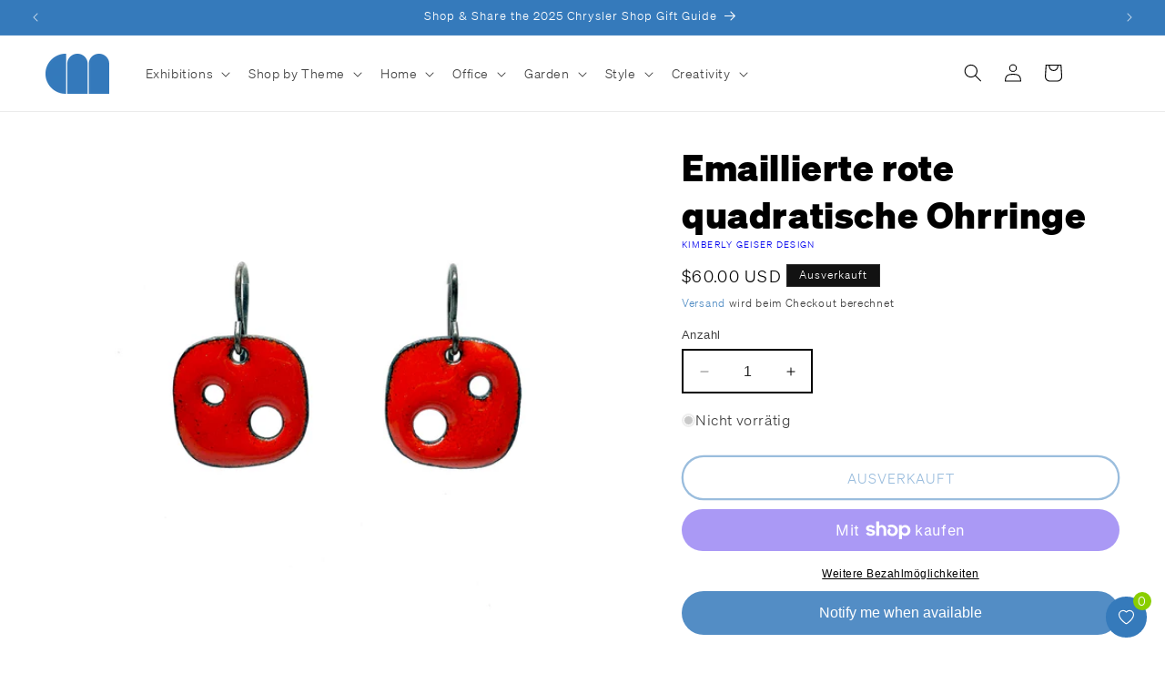

--- FILE ---
content_type: text/css
request_url: https://shop.chrysler.org/cdn/shop/t/15/assets/component-tooltip.css?v=68978112345725118191722711961
body_size: -673
content:
.tooltip{position:relative}.tooltip .tooltiptext{visibility:hidden;width:200px;bottom:105%;left:50%;margin-left:-100px;background-color:rgb(var(--color-link));color:#fff;text-align:center;border-radius:6px;padding:5px;position:absolute;z-index:10!important}.tooltip .tooltiptext:after{content:" ";position:absolute;top:100%;left:50%;margin-left:-5px;border-width:5px;border-style:solid;border-color:rgb(var(--color-link)) transparent transparent transparent}.tooltip:hover .tooltiptext{visibility:visible;z-index:1000!important}
/*# sourceMappingURL=/cdn/shop/t/15/assets/component-tooltip.css.map?v=68978112345725118191722711961 */


--- FILE ---
content_type: image/svg+xml
request_url: https://shop.chrysler.org/cdn/shop/files/Heart-Hands.svg?v=1721476136&width=75
body_size: 855
content:
<svg viewBox="0 0 357.76 331.9" xmlns="http://www.w3.org/2000/svg" data-sanitized-data-name="Layer 1" data-name="Layer 1" id="Layer_1">
  <defs>
    <style>
      .cls-1 {
        fill: #00aeef;
      }

      .cls-1, .cls-2 {
        stroke-width: 0px;
      }

      .cls-2 {
        fill: #ed1164;
      }
    </style>
  </defs>
  <path d="M169.45,243.06l-43.9-46.63c-10.19-10.81-10.19-28.4,0-39.22,3.26-3.45,7.35-5.21,12.16-5.21,7.79,0,17.02,4.67,24.09,12.18l4.62,4.9c1.57,1.68,4.5,1.68,6.08,0l4.6-4.89c7.07-7.52,16.31-12.18,24.1-12.18,2.4,0,4.63.44,6.66,1.31,2.02.87,3.86,2.17,5.49,3.9,10.18,10.81,10.18,28.4.01,39.22l-43.28,45.95c-.05.06-.1.1-.14.16l-.48.51Z" class="cls-2"></path>
  <path d="M337.55,145.84c1.05,2.57,1.06,5.36.09,7.78l-36.49,90.6c-.04.1-.09.21-.14.31-.53,1.06-1.1,2.1-1.68,3.14-14.33,25.25-41.08,39.87-68.8,39.87-9.82,0-19.77-1.84-29.33-5.69-12.57-5.07-23.5-13.16-31.89-23.57-8.42,10.43-19.36,18.53-31.92,23.57-9.56,3.85-19.51,5.69-29.33,5.69-27.71,0-54.45-14.61-68.77-39.84-.62-1.11-1.2-2.16-1.72-3.22-.04-.09-.08-.17-.11-.26L.97,153.61c-.98-2.41-.96-5.2.04-7.65,1.11-2.56,3.07-4.47,5.57-5.46,7.15-2.88,15.02-2.8,22.14.23.07.03.13.06.19.09L7.08,86.6c-1.87-4.65-1.82-9.74.16-14.34,1.93-4.57,5.55-8.14,10.2-10.02,3.51-1.41,7.26-1.73,10.86-.97-1.58-4.44-1.43-9.24.44-13.6,1.93-4.57,5.56-8.14,10.2-10.02,4.66-1.88,9.76-1.83,14.37.13,3.9,1.67,7.06,4.55,9.06,8.22,2.06-3.1,5.01-5.5,8.54-6.93,4.63-1.88,9.73-1.83,14.33.13,4.61,1.96,8.17,5.6,10.04,10.23l7.51,18.61c2.04-3,4.96-5.36,8.45-6.77,4.64-1.87,9.73-1.83,14.33.13s8.17,5.59,10.04,10.23l21.39,53.12,12.3,27.68,12.37-27.82,21.33-52.98c1.87-4.64,5.43-8.27,10.03-10.23s9.69-2,14.33-.13c3.48,1.41,6.39,3.77,8.45,6.79l7.52-18.63c1.86-4.63,5.42-8.26,10.02-10.23,4.6-1.96,9.7-2.01,14.34-.14,3.54,1.44,6.48,3.84,8.55,6.94,2-3.68,5.16-6.55,9.07-8.22,4.6-1.96,9.69-2.01,14.33-.14,4.66,1.88,8.29,5.45,10.24,10.05,1.85,4.32,2,9.12.42,13.58,3.6-.76,7.35-.44,10.84.97,4.66,1.88,8.3,5.45,10.24,10.05,1.95,4.55,2.01,9.63.15,14.3l-21.84,54.23c.07-.03.13-.06.19-.09,7.12-3.03,14.99-3.11,22.17-.22,2.43.96,4.39,2.86,5.5,5.33ZM329.89,150.49c.17-.41.16-.92-.02-1.36-.1-.22-.39-.65-.92-.86-5.13-2.07-10.73-2.01-15.79.15s-8.98,6.16-11.04,11.27l-18.45,45.74c-.86,2.13-3.3,3.17-5.43,2.31-2.14-.86-3.18-3.3-2.32-5.44v-.02s47.85-118.8,47.85-118.8c1.03-2.58,1.01-5.4-.08-7.92-1.08-2.56-3.09-4.53-5.67-5.58-2.57-1.03-5.39-1.01-7.93.08-2.55,1.08-4.52,3.1-5.55,5.67l-29.41,72.91c-.86,2.14-3.29,3.17-5.43,2.31s-3.17-3.3-2.31-5.44l34.88-86.62c1.03-2.58,1-5.4-.08-7.92-1.08-2.57-3.09-4.54-5.68-5.58-2.57-1.04-5.38-1.01-7.93.08-2.54,1.08-4.51,3.09-5.54,5.66l-35.09,87.05c-.86,2.14-3.3,3.17-5.43,2.31-2.14-.86-3.18-3.29-2.32-5.43l.02-.04,30.09-74.71c1.03-2.57,1-5.38-.09-7.93-1.08-2.56-3.09-4.53-5.66-5.57-2.56-1.04-5.39-1.01-7.93.08-2.55,1.09-4.52,3.09-5.55,5.66l-13.35,33.08-19.64,48.66c-.86,2.13-3.3,3.17-5.43,2.31-2.14-.87-3.18-3.3-2.31-5.44l19.63-48.65c1.04-2.58,1.01-5.39-.08-7.9-1.08-2.58-3.09-4.55-5.67-5.6-2.56-1.03-5.38-1.01-7.93.08-2.54,1.08-4.52,3.1-5.56,5.67l-21.38,53.11-10.58,23.8c3.56-2.56,7.32-4.56,11.11-5.93,3.8-1.36,7.62-2.09,11.3-2.09,7.1,0,13.4,2.71,18.23,7.84,13.16,13.97,13.16,36.7.01,50.67l-42.98,45.64c-.64,1.13-1.32,2.25-2.04,3.36,7.69,10.2,17.95,18.12,29.91,22.95,32.67,13.15,70.39.02,87.73-30.54.49-.86.96-1.74,1.41-2.63l36.43-90.45ZM213.35,196.44c10.17-10.82,10.17-28.41-.01-39.22-1.63-1.73-3.47-3.03-5.49-3.9-2.03-.87-4.26-1.31-6.66-1.31-7.79,0-17.03,4.66-24.1,12.18l-4.6,4.89c-1.58,1.68-4.51,1.68-6.08,0l-4.62-4.9c-7.07-7.51-16.3-12.18-24.09-12.18-4.81,0-8.9,1.76-12.16,5.21-10.18,10.82-10.18,28.41,0,39.22l43.9,46.63.48-.51c.04-.06.09-.1.14-.16l43.28-45.95ZM164.21,251.16c-.87-1.35-1.7-2.71-2.46-4.09l-42.29-44.91c-13.15-13.97-13.15-36.7,0-50.67,2.41-2.56,5.2-4.52,8.27-5.84s6.42-2,9.97-2c7.2,0,14.96,2.79,21.98,7.7l-10.38-23.35-21.44-53.25c-1.04-2.56-3.01-4.58-5.56-5.66-2.54-1.09-5.36-1.11-7.93-.08-2.59,1.05-4.59,3.01-5.65,5.54-1.11,2.57-1.14,5.38-.09,7.96l19.63,48.65c.86,2.14-.17,4.57-2.31,5.44-2.15.86-4.58-.18-5.44-2.31l-19.63-48.66-13.35-33.08c-1.03-2.57-3.01-4.57-5.56-5.66s-5.37-1.11-7.93-.08c-2.57,1.04-4.58,3.01-5.66,5.56-1.09,2.56-1.12,5.37-.09,7.93l30.11,74.76c.86,2.14-.17,4.57-2.31,5.43s-4.57-.17-5.44-2.31l-.04-.11L55.57,51.13c-1.03-2.57-3-4.58-5.54-5.66-2.55-1.09-5.38-1.12-7.96-.08-2.57,1.04-4.57,3.02-5.65,5.55-1.1,2.56-1.12,5.38-.09,7.94l34.89,86.63c.86,2.14-.18,4.58-2.31,5.44-2.14.86-4.58-.17-5.44-2.31l-29.4-72.9c-1.04-2.58-3.01-4.59-5.55-5.68-2.55-1.09-5.37-1.11-7.95-.08-2.57,1.05-4.58,3.02-5.65,5.56-1.1,2.56-1.13,5.37-.09,7.94l47.85,118.82c.86,2.14-.17,4.58-2.31,5.44s-4.58-.17-5.44-2.31l-18.44-45.73c-2.06-5.12-5.98-9.12-11.04-11.28-5.07-2.16-10.67-2.22-15.77-.16-.57.22-.84.64-.97.94-.15.37-.16.88,0,1.29l36.44,90.47c.43.88.91,1.74,1.4,2.6,17.35,30.57,55.06,43.7,87.72,30.54,11.96-4.8,22.23-12.72,29.94-22.94Z" class="cls-1"></path>
</svg>

--- FILE ---
content_type: image/svg+xml
request_url: https://shop.chrysler.org/cdn/shop/files/Small-Business-Symbol.svg?v=1720635263&width=75
body_size: 426
content:
<svg viewBox="0 0 249.86 253.4" xmlns="http://www.w3.org/2000/svg" data-sanitized-data-name="Layer 1" data-name="Layer 1" id="Layer_1">
  <defs>
    <style>
      .cls-1 {
        fill: #000;
      }

      .cls-1, .cls-2, .cls-3, .cls-4 {
        stroke-width: 0px;
      }

      .cls-2 {
        fill: #00ae42;
      }

      .cls-3 {
        fill: #f7bc00;
      }

      .cls-4 {
        fill: #fdd900;
      }
    </style>
  </defs>
  <path d="M199.6,156.02v52.95c0,4.81-3.91,8.71-8.7,8.71h-3.11c-2.89-13.21-14.67-23.14-28.74-23.14s-25.84,9.93-28.74,23.14h-32.33c-2.89-13.21-14.68-23.14-28.74-23.14s-25.86,9.93-28.74,23.14h-3.11c-4.81,0-8.71-3.91-8.71-8.71v-52.95h170.9Z" class="cls-2"></path>
  <path d="M208.63,45.58v23.84c0,4.67-3.8,8.46-8.46,8.46s-8.46-3.79-8.46-8.46v-23.84h16.93,0Z" class="cls-3"></path>
  <path d="M159.48,45.58v23.84c0,4.67-3.79,8.46-8.45,8.46s-8.46-3.79-8.46-8.46v-23.84h16.92Z" class="cls-3"></path>
  <path d="M110.33,45.58v23.84c0,4.67-3.79,8.46-8.46,8.46s-8.37-3.73-8.44-8.33v-23.98h16.91Z" class="cls-3"></path>
  <path d="M61.47,45.58v24.13c0,4.66-3.79,8.45-8.46,8.45s-8.45-3.79-8.45-8.45v-24.13h16.92Z" class="cls-3"></path>
  <path d="M246.17,119.49c2.04,0,3.69,1.65,3.69,3.69s-1.65,3.69-3.69,3.69h-15.52l-11.95,26.95c-.6,1.34-1.91,2.19-3.38,2.19h-8.33v52.95c0,8.87-7.22,16.08-16.08,16.08h-2.47c-.59,15.72-13.52,28.34-29.38,28.34s-28.79-12.62-29.38-28.34h-31.06c-.57,15.72-13.51,28.34-29.37,28.34s-28.8-12.62-29.38-28.34h-2.47c-8.87,0-16.08-7.22-16.08-16.08v-52.95h-8.33c-2.04,0-3.69-1.65-3.69-3.69s1.65-3.69,3.69-3.69h10.59v-63.86c-6.37-2.05-11-8.03-11-15.07v-24.13H3.69c-2.04,0-3.69-1.64-3.69-3.68v-21.63C0,9.08,9.08,0,20.25,0h187.81c11.18,0,20.26,9.08,20.26,20.26v21.63c0,2.04-1.65,3.68-3.69,3.68h-8.62v23.84c0,7.15-4.76,13.2-11.28,15.17v64.05h8.19l11.97-26.95c.59-1.33,1.91-2.19,3.37-2.19h17.92ZM220.93,38.2v-17.94c0-7.1-5.77-12.88-12.88-12.88H20.25c-7.09,0-12.87,5.77-12.87,12.88v17.94h213.55ZM208.63,69.42v-23.84h-16.93v23.84c0,4.67,3.8,8.46,8.46,8.46s8.46-3.79,8.46-8.46h0ZM199.6,208.97v-52.95H28.7v52.95c0,4.81,3.91,8.71,8.71,8.71h3.11c2.88-13.21,14.67-23.14,28.74-23.14s25.84,9.93,28.74,23.14h32.33c2.89-13.21,14.67-23.14,28.74-23.14s25.84,9.93,28.74,23.14h3.11c4.8,0,8.7-3.91,8.7-8.71h0ZM197.34,148.64v-63.64c-3.79-.69-7.13-2.72-9.46-5.59-2.92,3.57-7.34,5.86-12.29,5.86s-9.38-2.3-12.29-5.86c-2.9,3.57-7.33,5.86-12.28,5.86s-9.39-2.3-12.29-5.86c-2.9,3.57-7.33,5.86-12.29,5.86s-9.38-2.3-12.28-5.86c-2.9,3.57-7.34,5.86-12.29,5.86s-9.11-2.16-12.01-5.56c-2.92,3.57-7.33,5.84-12.27,5.84s-9.39-2.28-12.29-5.86c-2.9,3.58-7.34,5.86-12.29,5.86s-9.38-2.28-12.28-5.86c-2.4,2.95-5.84,5.01-9.76,5.64v63.32h14.76v-19.72c0-2.04,1.65-3.69,3.69-3.69h17.58c2.04,0,3.68,1.65,3.68,3.69v19.72h7.88v-19.72c0-2.04,1.65-3.69,3.69-3.69h17.57c2.04,0,3.69,1.65,3.69,3.69v19.72h56.56v-19.72c0-2.04,1.65-3.69,3.69-3.69h17.57c2.04,0,3.69,1.65,3.69,3.69v19.72h12.31ZM184.06,69.42v-23.84h-16.93v23.84c0,4.67,3.79,8.46,8.46,8.46s8.46-3.79,8.46-8.46h0ZM177.65,148.64v-16.03h-10.2v16.03h10.2ZM181.11,223.96c0-12.16-9.89-22.05-22.05-22.05s-22.05,9.89-22.05,22.05,9.89,22.05,22.05,22.05,22.05-9.88,22.05-22.05ZM159.48,69.42v-23.84h-16.92v23.84c0,4.67,3.79,8.46,8.46,8.46s8.45-3.79,8.45-8.46h0ZM134.9,69.42v-23.84h-16.92v23.84c0,4.67,3.79,8.46,8.45,8.46s8.46-3.79,8.46-8.46h0ZM110.33,69.42v-23.84h-16.91v23.98c.07,4.6,3.83,8.33,8.44,8.33s8.46-3.79,8.46-8.46h0ZM96.14,148.64v-16.03h-10.2v16.03h10.2ZM86.04,69.71v-24.13h-16.91v24.13c0,4.66,3.79,8.45,8.45,8.45s8.46-3.79,8.46-8.45h-.01ZM91.31,223.96c0-12.16-9.89-22.05-22.05-22.05s-22.05,9.89-22.05,22.05,9.88,22.05,22.05,22.05,22.05-9.88,22.05-22.05ZM63.3,148.64v-16.03h-10.2v16.03h10.2ZM61.47,69.71v-24.13h-16.92v24.13c0,4.66,3.79,8.45,8.45,8.45s8.46-3.79,8.46-8.45ZM36.9,69.71v-24.13h-16.93v24.13c0,4.03,2.84,7.4,6.62,8.24.23-.05.46-.07.7-.07.47,0,.93.1,1.35.27,4.57-.11,8.26-3.85,8.26-8.44h0Z" class="cls-1"></path>
  <path d="M220.93,20.26v17.94H7.38v-17.94c0-7.1,5.77-12.88,12.87-12.88h187.81c7.1,0,12.88,5.77,12.88,12.88h0Z" class="cls-2"></path>
  <path d="M184.06,45.58v23.84c0,4.67-3.8,8.46-8.46,8.46s-8.46-3.79-8.46-8.46v-23.84h16.93,0Z" class="cls-4"></path>
  <circle r="22.05" cy="223.96" cx="159.06" class="cls-1"></circle>
  <path d="M134.9,45.58v23.84c0,4.67-3.79,8.46-8.46,8.46s-8.45-3.79-8.45-8.46v-23.84h16.92Z" class="cls-4"></path>
  <path d="M86.04,69.68v.03c0,4.66-3.79,8.45-8.46,8.45s-8.45-3.79-8.45-8.45v-24.13h16.91v24.1h.01Z" class="cls-4"></path>
  <circle r="22.05" cy="223.96" cx="69.26" class="cls-1"></circle>
  <path d="M36.9,45.58v24.13c0,4.59-3.69,8.33-8.26,8.44-.42-.17-.88-.27-1.35-.27-.24,0-.47.02-.7.07-3.78-.84-6.62-4.21-6.62-8.24v-24.13h16.93Z" class="cls-4"></path>
</svg>

--- FILE ---
content_type: image/svg+xml
request_url: https://shop.chrysler.org/cdn/shop/files/Heart-Hands.svg?v=1721476136&width=100
body_size: 969
content:
<svg viewBox="0 0 357.76 331.9" xmlns="http://www.w3.org/2000/svg" data-sanitized-data-name="Layer 1" data-name="Layer 1" id="Layer_1">
  <defs>
    <style>
      .cls-1 {
        fill: #00aeef;
      }

      .cls-1, .cls-2 {
        stroke-width: 0px;
      }

      .cls-2 {
        fill: #ed1164;
      }
    </style>
  </defs>
  <path d="M169.45,243.06l-43.9-46.63c-10.19-10.81-10.19-28.4,0-39.22,3.26-3.45,7.35-5.21,12.16-5.21,7.79,0,17.02,4.67,24.09,12.18l4.62,4.9c1.57,1.68,4.5,1.68,6.08,0l4.6-4.89c7.07-7.52,16.31-12.18,24.1-12.18,2.4,0,4.63.44,6.66,1.31,2.02.87,3.86,2.17,5.49,3.9,10.18,10.81,10.18,28.4.01,39.22l-43.28,45.95c-.05.06-.1.1-.14.16l-.48.51Z" class="cls-2"></path>
  <path d="M337.55,145.84c1.05,2.57,1.06,5.36.09,7.78l-36.49,90.6c-.04.1-.09.21-.14.31-.53,1.06-1.1,2.1-1.68,3.14-14.33,25.25-41.08,39.87-68.8,39.87-9.82,0-19.77-1.84-29.33-5.69-12.57-5.07-23.5-13.16-31.89-23.57-8.42,10.43-19.36,18.53-31.92,23.57-9.56,3.85-19.51,5.69-29.33,5.69-27.71,0-54.45-14.61-68.77-39.84-.62-1.11-1.2-2.16-1.72-3.22-.04-.09-.08-.17-.11-.26L.97,153.61c-.98-2.41-.96-5.2.04-7.65,1.11-2.56,3.07-4.47,5.57-5.46,7.15-2.88,15.02-2.8,22.14.23.07.03.13.06.19.09L7.08,86.6c-1.87-4.65-1.82-9.74.16-14.34,1.93-4.57,5.55-8.14,10.2-10.02,3.51-1.41,7.26-1.73,10.86-.97-1.58-4.44-1.43-9.24.44-13.6,1.93-4.57,5.56-8.14,10.2-10.02,4.66-1.88,9.76-1.83,14.37.13,3.9,1.67,7.06,4.55,9.06,8.22,2.06-3.1,5.01-5.5,8.54-6.93,4.63-1.88,9.73-1.83,14.33.13,4.61,1.96,8.17,5.6,10.04,10.23l7.51,18.61c2.04-3,4.96-5.36,8.45-6.77,4.64-1.87,9.73-1.83,14.33.13s8.17,5.59,10.04,10.23l21.39,53.12,12.3,27.68,12.37-27.82,21.33-52.98c1.87-4.64,5.43-8.27,10.03-10.23s9.69-2,14.33-.13c3.48,1.41,6.39,3.77,8.45,6.79l7.52-18.63c1.86-4.63,5.42-8.26,10.02-10.23,4.6-1.96,9.7-2.01,14.34-.14,3.54,1.44,6.48,3.84,8.55,6.94,2-3.68,5.16-6.55,9.07-8.22,4.6-1.96,9.69-2.01,14.33-.14,4.66,1.88,8.29,5.45,10.24,10.05,1.85,4.32,2,9.12.42,13.58,3.6-.76,7.35-.44,10.84.97,4.66,1.88,8.3,5.45,10.24,10.05,1.95,4.55,2.01,9.63.15,14.3l-21.84,54.23c.07-.03.13-.06.19-.09,7.12-3.03,14.99-3.11,22.17-.22,2.43.96,4.39,2.86,5.5,5.33ZM329.89,150.49c.17-.41.16-.92-.02-1.36-.1-.22-.39-.65-.92-.86-5.13-2.07-10.73-2.01-15.79.15s-8.98,6.16-11.04,11.27l-18.45,45.74c-.86,2.13-3.3,3.17-5.43,2.31-2.14-.86-3.18-3.3-2.32-5.44v-.02s47.85-118.8,47.85-118.8c1.03-2.58,1.01-5.4-.08-7.92-1.08-2.56-3.09-4.53-5.67-5.58-2.57-1.03-5.39-1.01-7.93.08-2.55,1.08-4.52,3.1-5.55,5.67l-29.41,72.91c-.86,2.14-3.29,3.17-5.43,2.31s-3.17-3.3-2.31-5.44l34.88-86.62c1.03-2.58,1-5.4-.08-7.92-1.08-2.57-3.09-4.54-5.68-5.58-2.57-1.04-5.38-1.01-7.93.08-2.54,1.08-4.51,3.09-5.54,5.66l-35.09,87.05c-.86,2.14-3.3,3.17-5.43,2.31-2.14-.86-3.18-3.29-2.32-5.43l.02-.04,30.09-74.71c1.03-2.57,1-5.38-.09-7.93-1.08-2.56-3.09-4.53-5.66-5.57-2.56-1.04-5.39-1.01-7.93.08-2.55,1.09-4.52,3.09-5.55,5.66l-13.35,33.08-19.64,48.66c-.86,2.13-3.3,3.17-5.43,2.31-2.14-.87-3.18-3.3-2.31-5.44l19.63-48.65c1.04-2.58,1.01-5.39-.08-7.9-1.08-2.58-3.09-4.55-5.67-5.6-2.56-1.03-5.38-1.01-7.93.08-2.54,1.08-4.52,3.1-5.56,5.67l-21.38,53.11-10.58,23.8c3.56-2.56,7.32-4.56,11.11-5.93,3.8-1.36,7.62-2.09,11.3-2.09,7.1,0,13.4,2.71,18.23,7.84,13.16,13.97,13.16,36.7.01,50.67l-42.98,45.64c-.64,1.13-1.32,2.25-2.04,3.36,7.69,10.2,17.95,18.12,29.91,22.95,32.67,13.15,70.39.02,87.73-30.54.49-.86.96-1.74,1.41-2.63l36.43-90.45ZM213.35,196.44c10.17-10.82,10.17-28.41-.01-39.22-1.63-1.73-3.47-3.03-5.49-3.9-2.03-.87-4.26-1.31-6.66-1.31-7.79,0-17.03,4.66-24.1,12.18l-4.6,4.89c-1.58,1.68-4.51,1.68-6.08,0l-4.62-4.9c-7.07-7.51-16.3-12.18-24.09-12.18-4.81,0-8.9,1.76-12.16,5.21-10.18,10.82-10.18,28.41,0,39.22l43.9,46.63.48-.51c.04-.06.09-.1.14-.16l43.28-45.95ZM164.21,251.16c-.87-1.35-1.7-2.71-2.46-4.09l-42.29-44.91c-13.15-13.97-13.15-36.7,0-50.67,2.41-2.56,5.2-4.52,8.27-5.84s6.42-2,9.97-2c7.2,0,14.96,2.79,21.98,7.7l-10.38-23.35-21.44-53.25c-1.04-2.56-3.01-4.58-5.56-5.66-2.54-1.09-5.36-1.11-7.93-.08-2.59,1.05-4.59,3.01-5.65,5.54-1.11,2.57-1.14,5.38-.09,7.96l19.63,48.65c.86,2.14-.17,4.57-2.31,5.44-2.15.86-4.58-.18-5.44-2.31l-19.63-48.66-13.35-33.08c-1.03-2.57-3.01-4.57-5.56-5.66s-5.37-1.11-7.93-.08c-2.57,1.04-4.58,3.01-5.66,5.56-1.09,2.56-1.12,5.37-.09,7.93l30.11,74.76c.86,2.14-.17,4.57-2.31,5.43s-4.57-.17-5.44-2.31l-.04-.11L55.57,51.13c-1.03-2.57-3-4.58-5.54-5.66-2.55-1.09-5.38-1.12-7.96-.08-2.57,1.04-4.57,3.02-5.65,5.55-1.1,2.56-1.12,5.38-.09,7.94l34.89,86.63c.86,2.14-.18,4.58-2.31,5.44-2.14.86-4.58-.17-5.44-2.31l-29.4-72.9c-1.04-2.58-3.01-4.59-5.55-5.68-2.55-1.09-5.37-1.11-7.95-.08-2.57,1.05-4.58,3.02-5.65,5.56-1.1,2.56-1.13,5.37-.09,7.94l47.85,118.82c.86,2.14-.17,4.58-2.31,5.44s-4.58-.17-5.44-2.31l-18.44-45.73c-2.06-5.12-5.98-9.12-11.04-11.28-5.07-2.16-10.67-2.22-15.77-.16-.57.22-.84.64-.97.94-.15.37-.16.88,0,1.29l36.44,90.47c.43.88.91,1.74,1.4,2.6,17.35,30.57,55.06,43.7,87.72,30.54,11.96-4.8,22.23-12.72,29.94-22.94Z" class="cls-1"></path>
</svg>

--- FILE ---
content_type: image/svg+xml
request_url: https://shop.chrysler.org/cdn/shop/files/Small-Business-Symbol.svg?v=1720635263&width=100
body_size: 339
content:
<svg viewBox="0 0 249.86 253.4" xmlns="http://www.w3.org/2000/svg" data-sanitized-data-name="Layer 1" data-name="Layer 1" id="Layer_1">
  <defs>
    <style>
      .cls-1 {
        fill: #000;
      }

      .cls-1, .cls-2, .cls-3, .cls-4 {
        stroke-width: 0px;
      }

      .cls-2 {
        fill: #00ae42;
      }

      .cls-3 {
        fill: #f7bc00;
      }

      .cls-4 {
        fill: #fdd900;
      }
    </style>
  </defs>
  <path d="M199.6,156.02v52.95c0,4.81-3.91,8.71-8.7,8.71h-3.11c-2.89-13.21-14.67-23.14-28.74-23.14s-25.84,9.93-28.74,23.14h-32.33c-2.89-13.21-14.68-23.14-28.74-23.14s-25.86,9.93-28.74,23.14h-3.11c-4.81,0-8.71-3.91-8.71-8.71v-52.95h170.9Z" class="cls-2"></path>
  <path d="M208.63,45.58v23.84c0,4.67-3.8,8.46-8.46,8.46s-8.46-3.79-8.46-8.46v-23.84h16.93,0Z" class="cls-3"></path>
  <path d="M159.48,45.58v23.84c0,4.67-3.79,8.46-8.45,8.46s-8.46-3.79-8.46-8.46v-23.84h16.92Z" class="cls-3"></path>
  <path d="M110.33,45.58v23.84c0,4.67-3.79,8.46-8.46,8.46s-8.37-3.73-8.44-8.33v-23.98h16.91Z" class="cls-3"></path>
  <path d="M61.47,45.58v24.13c0,4.66-3.79,8.45-8.46,8.45s-8.45-3.79-8.45-8.45v-24.13h16.92Z" class="cls-3"></path>
  <path d="M246.17,119.49c2.04,0,3.69,1.65,3.69,3.69s-1.65,3.69-3.69,3.69h-15.52l-11.95,26.95c-.6,1.34-1.91,2.19-3.38,2.19h-8.33v52.95c0,8.87-7.22,16.08-16.08,16.08h-2.47c-.59,15.72-13.52,28.34-29.38,28.34s-28.79-12.62-29.38-28.34h-31.06c-.57,15.72-13.51,28.34-29.37,28.34s-28.8-12.62-29.38-28.34h-2.47c-8.87,0-16.08-7.22-16.08-16.08v-52.95h-8.33c-2.04,0-3.69-1.65-3.69-3.69s1.65-3.69,3.69-3.69h10.59v-63.86c-6.37-2.05-11-8.03-11-15.07v-24.13H3.69c-2.04,0-3.69-1.64-3.69-3.68v-21.63C0,9.08,9.08,0,20.25,0h187.81c11.18,0,20.26,9.08,20.26,20.26v21.63c0,2.04-1.65,3.68-3.69,3.68h-8.62v23.84c0,7.15-4.76,13.2-11.28,15.17v64.05h8.19l11.97-26.95c.59-1.33,1.91-2.19,3.37-2.19h17.92ZM220.93,38.2v-17.94c0-7.1-5.77-12.88-12.88-12.88H20.25c-7.09,0-12.87,5.77-12.87,12.88v17.94h213.55ZM208.63,69.42v-23.84h-16.93v23.84c0,4.67,3.8,8.46,8.46,8.46s8.46-3.79,8.46-8.46h0ZM199.6,208.97v-52.95H28.7v52.95c0,4.81,3.91,8.71,8.71,8.71h3.11c2.88-13.21,14.67-23.14,28.74-23.14s25.84,9.93,28.74,23.14h32.33c2.89-13.21,14.67-23.14,28.74-23.14s25.84,9.93,28.74,23.14h3.11c4.8,0,8.7-3.91,8.7-8.71h0ZM197.34,148.64v-63.64c-3.79-.69-7.13-2.72-9.46-5.59-2.92,3.57-7.34,5.86-12.29,5.86s-9.38-2.3-12.29-5.86c-2.9,3.57-7.33,5.86-12.28,5.86s-9.39-2.3-12.29-5.86c-2.9,3.57-7.33,5.86-12.29,5.86s-9.38-2.3-12.28-5.86c-2.9,3.57-7.34,5.86-12.29,5.86s-9.11-2.16-12.01-5.56c-2.92,3.57-7.33,5.84-12.27,5.84s-9.39-2.28-12.29-5.86c-2.9,3.58-7.34,5.86-12.29,5.86s-9.38-2.28-12.28-5.86c-2.4,2.95-5.84,5.01-9.76,5.64v63.32h14.76v-19.72c0-2.04,1.65-3.69,3.69-3.69h17.58c2.04,0,3.68,1.65,3.68,3.69v19.72h7.88v-19.72c0-2.04,1.65-3.69,3.69-3.69h17.57c2.04,0,3.69,1.65,3.69,3.69v19.72h56.56v-19.72c0-2.04,1.65-3.69,3.69-3.69h17.57c2.04,0,3.69,1.65,3.69,3.69v19.72h12.31ZM184.06,69.42v-23.84h-16.93v23.84c0,4.67,3.79,8.46,8.46,8.46s8.46-3.79,8.46-8.46h0ZM177.65,148.64v-16.03h-10.2v16.03h10.2ZM181.11,223.96c0-12.16-9.89-22.05-22.05-22.05s-22.05,9.89-22.05,22.05,9.89,22.05,22.05,22.05,22.05-9.88,22.05-22.05ZM159.48,69.42v-23.84h-16.92v23.84c0,4.67,3.79,8.46,8.46,8.46s8.45-3.79,8.45-8.46h0ZM134.9,69.42v-23.84h-16.92v23.84c0,4.67,3.79,8.46,8.45,8.46s8.46-3.79,8.46-8.46h0ZM110.33,69.42v-23.84h-16.91v23.98c.07,4.6,3.83,8.33,8.44,8.33s8.46-3.79,8.46-8.46h0ZM96.14,148.64v-16.03h-10.2v16.03h10.2ZM86.04,69.71v-24.13h-16.91v24.13c0,4.66,3.79,8.45,8.45,8.45s8.46-3.79,8.46-8.45h-.01ZM91.31,223.96c0-12.16-9.89-22.05-22.05-22.05s-22.05,9.89-22.05,22.05,9.88,22.05,22.05,22.05,22.05-9.88,22.05-22.05ZM63.3,148.64v-16.03h-10.2v16.03h10.2ZM61.47,69.71v-24.13h-16.92v24.13c0,4.66,3.79,8.45,8.45,8.45s8.46-3.79,8.46-8.45ZM36.9,69.71v-24.13h-16.93v24.13c0,4.03,2.84,7.4,6.62,8.24.23-.05.46-.07.7-.07.47,0,.93.1,1.35.27,4.57-.11,8.26-3.85,8.26-8.44h0Z" class="cls-1"></path>
  <path d="M220.93,20.26v17.94H7.38v-17.94c0-7.1,5.77-12.88,12.87-12.88h187.81c7.1,0,12.88,5.77,12.88,12.88h0Z" class="cls-2"></path>
  <path d="M184.06,45.58v23.84c0,4.67-3.8,8.46-8.46,8.46s-8.46-3.79-8.46-8.46v-23.84h16.93,0Z" class="cls-4"></path>
  <circle r="22.05" cy="223.96" cx="159.06" class="cls-1"></circle>
  <path d="M134.9,45.58v23.84c0,4.67-3.79,8.46-8.46,8.46s-8.45-3.79-8.45-8.46v-23.84h16.92Z" class="cls-4"></path>
  <path d="M86.04,69.68v.03c0,4.66-3.79,8.45-8.46,8.45s-8.45-3.79-8.45-8.45v-24.13h16.91v24.1h.01Z" class="cls-4"></path>
  <circle r="22.05" cy="223.96" cx="69.26" class="cls-1"></circle>
  <path d="M36.9,45.58v24.13c0,4.59-3.69,8.33-8.26,8.44-.42-.17-.88-.27-1.35-.27-.24,0-.47.02-.7.07-3.78-.84-6.62-4.21-6.62-8.24v-24.13h16.93Z" class="cls-4"></path>
</svg>

--- FILE ---
content_type: image/svg+xml
request_url: https://shop.chrysler.org/cdn/shop/files/Female-Symbol-Heart.svg?v=1720636521&width=100
body_size: -607
content:
<svg viewBox="0 0 281.17 253.04" xmlns="http://www.w3.org/2000/svg" data-sanitized-data-name="Layer 1" data-name="Layer 1" id="Layer_1">
  <defs>
    <style>
      .cls-1 {
        fill: none;
      }

      .cls-1, .cls-2, .cls-3 {
        stroke: #000;
        stroke-linecap: round;
        stroke-linejoin: round;
        stroke-width: 10px;
      }

      .cls-2 {
        fill: #ff7bac;
      }

      .cls-3, .cls-4 {
        fill: #fff;
      }

      .cls-4 {
        stroke-width: 0px;
      }
    </style>
  </defs>
  <g>
    <path d="M139.82,248.04l-106.69-106.69C-46.52,61.7,60.17-44.99,139.82,34.66c82.36-82.36,189.04,24.33,106.69,106.69l-106.69,106.69Z" class="cls-3"></path>
    <path d="M139.82,248.04l-106.69-106.69C-46.52,61.7,60.17-44.99,139.82,34.66c82.36-82.36,189.04,24.33,106.69,106.69l-106.69,106.69Z" class="cls-2"></path>
    <path d="M139.82,248.04l-106.69-106.69C-46.52,61.7,60.17-44.99,139.82,34.66c82.36-82.36,189.04,24.33,106.69,106.69l-106.69,106.69Z" class="cls-1"></path>
  </g>
  <path d="M140.58,41.48c-25.86,0-46.83,20.97-46.83,46.83s18.93,44.7,42.99,46.66v-2.88c0-2.12,1.72-3.85,3.85-3.85s3.85,1.72,3.85,3.85v2.88c24.06-1.96,42.99-22.1,42.99-46.66,0-25.86-20.97-46.83-46.83-46.83h-.01ZM140.58,127.45c-21.58,0-39.14-17.56-39.14-39.14s17.56-39.14,39.14-39.14,39.14,17.56,39.14,39.14-17.56,39.14-39.14,39.14h0ZM136.73,224.23c0,2.12,1.72,3.85,3.85,3.85s3.85-1.72,3.85-3.85v-44.66h-7.69v44.66h0ZM144.43,132.09c0-2.12-1.72-3.85-3.85-3.85s-3.85,1.72-3.85,3.85v39.78h7.69v-39.78h0ZM111.44,171.88c-2.12,0-3.85,1.72-3.85,3.85s1.72,3.85,3.85,3.85h58.27c2.12,0,3.85-1.72,3.85-3.85s-1.72-3.85-3.85-3.85h-58.27Z" class="cls-4"></path>
</svg>

--- FILE ---
content_type: image/svg+xml
request_url: https://shop.chrysler.org/cdn/shop/files/USA_Flag_Heart.svg?v=1720634067&width=75
body_size: 1532
content:
<svg viewBox="0 0 281.17 253.04" xmlns="http://www.w3.org/2000/svg" data-sanitized-data-name="Layer 1" data-name="Layer 1" id="Layer_1">
  <defs>
    <style>
      .cls-1, .cls-2 {
        fill: none;
      }

      .cls-1, .cls-3, .cls-4, .cls-5 {
        stroke-width: 0px;
      }

      .cls-2 {
        stroke: #000;
        stroke-linecap: round;
        stroke-linejoin: round;
        stroke-width: 10px;
      }

      .cls-3 {
        fill: #3c3b6e;
      }

      .cls-4 {
        fill: #b22234;
      }

      .cls-5 {
        fill: #fff;
      }
    </style>
  </defs>
  <path d="M57.12,9.81h43.02c-15-4.56-29.77-4.14-43.02,0Z" class="cls-1"></path>
  <path d="M177.36,9.81h52.34c-15.62-6.02-33.8-6.77-52.34,0Z" class="cls-1"></path>
  <path d="M141.34,64.79h133.72c-1.14-6.44-3.13-12.59-5.86-18.33h-127.87v18.33h0Z" class="cls-4"></path>
  <path d="M263.65,119.76h-122.31v18.33H29.98h219.67c5.62-6.02,10.26-12.16,14-18.33Z" class="cls-4"></path>
  <path d="M229.7,9.81h-52.34c-10.18,3.72-20.47,9.71-30.5,18.33h109.88c-7.45-8-16.68-14.33-27.04-18.33Z" class="cls-4"></path>
  <path d="M141.34,101.44h130.84c2.05-6.19,3.27-12.32,3.74-18.33h-134.59v18.33h.01Z" class="cls-4"></path>
  <polygon points="121.49 229.72 139.82 248.04 158.14 229.72 121.49 229.72" class="cls-4"></polygon>
  <polygon points="231.44 156.42 48.19 156.42 66.51 174.74 213.12 174.74 231.44 156.42" class="cls-4"></polygon>
  <polygon points="194.79 193.07 84.84 193.07 103.16 211.39 176.47 211.39 194.79 193.07" class="cls-4"></polygon>
  <polygon points="213.12 174.74 66.51 174.74 84.84 193.07 194.79 193.07 213.12 174.74" class="cls-5"></polygon>
  <path d="M141.34,119.76h122.31c3.7-6.1,6.52-12.24,8.53-18.33h-130.84v18.33h0Z" class="cls-5"></path>
  <path d="M246.5,141.36c1.09-1.09,2.13-2.18,3.15-3.27H29.99c1.02,1.09,2.06,2.18,3.14,3.27l15.06,15.06h183.26l15.06-15.06h0Z" class="cls-5"></path>
  <polygon points="176.47 211.39 103.16 211.39 121.49 229.72 158.14 229.72 176.47 211.39" class="cls-5"></polygon>
  <path d="M141.34,46.46h127.87c-3.21-6.74-7.43-12.92-12.47-18.33h-109.88c-1.85,1.59-3.69,3.27-5.52,5.04v13.29h0Z" class="cls-5"></path>
  <path d="M141.34,83.11h134.59c.5-6.29.18-12.43-.86-18.33h-133.72v18.33h0Z" class="cls-5"></path>
  <path d="M141.34,119.76V33.17c-.51.49-1.02.99-1.53,1.5-3.37-3.37-6.78-6.39-10.23-9.11l.98,3-4.31-3.13-4.31,3.13,1.65-5.07-4.31-3.13h3.11c-7.37-4.84-14.84-8.31-22.25-10.56h-43.02c-7.17,2.24-13.91,5.57-19.99,9.79l.25.77h5.33l-4.31,3.13,1.65,5.07-4.31-3.13-4.31,3.13,1.65-5.07-.57-.42c-3.72,3.02-7.14,6.4-10.22,10.07l.02.05h5.33l-4.31,3.13,1.65,5.07-4.31-3.13-4.31,3.13.08-.24c-2.6,4.09-4.81,8.44-6.57,13l.02.06-.03-.02c-1.71,4.44-3,9.07-3.81,13.85l1.18,3.64h5.33l-4.31,3.13,1.65,5.07-4.31-3.13-.49.36c-.25,6.19.29,12.56,1.73,19l.4,1.23h5.33l-4.31,3.13,1.65,5.07-.42-.31c3.94,11.05,10.62,22.17,20.55,32.86h111.36v-18.33h-.05ZM115.48,118.36l-4.31-3.13-4.31,3.13,1.65-5.07-4.31-3.13h5.33l1.65-5.07,1.65,5.07h5.33l-4.31,3.13,1.65,5.07h-.02ZM85.3,118.36l-4.31-3.13-4.31,3.13,1.65-5.07-4.31-3.13h5.33l1.65-5.07,1.65,5.07h5.33l-4.31,3.13,1.65,5.07h-.02ZM55.12,118.36l-4.31-3.13-4.31,3.13,1.65-5.07-4.31-3.13h5.33l1.65-5.07,1.65,5.07h5.33l-4.31,3.13,1.65,5.07h-.02ZM50.81,79.45l1.65,5.07h5.33l-4.31,3.13,1.65,5.07-4.31-3.13-4.31,3.13,1.65-5.07-4.31-3.13h5.33l1.65-5.07h-.02ZM48.15,61.99l-4.31-3.13h5.33l1.65-5.07,1.65,5.07h5.33l-4.31,3.13,1.65,5.07-4.31-3.13-4.31,3.13,1.65-5.07h-.02ZM58.93,46.03h5.33l1.65-5.07,1.65,5.07h5.33l-4.31,3.13,1.65,5.07-4.31-3.13-4.31,3.13,1.65-5.07-4.31-3.13h-.02ZM89.11,46.03h5.33l1.65-5.07,1.65,5.07h5.33l-4.31,3.13,1.65,5.07-4.31-3.13-4.31,3.13,1.65-5.07-4.31-3.13h-.02ZM98.74,74.82l1.65,5.07-4.31-3.13-4.31,3.13,1.65-5.07-4.31-3.13h5.33l1.65-5.07,1.65,5.07h5.33l-4.31,3.13h-.02ZM100.39,105.54l-4.31-3.13-4.31,3.13,1.65-5.07-4.31-3.13h5.33l1.65-5.07,1.65,5.07h5.33l-4.31,3.13,1.65,5.07h-.02ZM87.96,84.51l-4.31,3.13,1.65,5.07-4.31-3.13-4.31,3.13,1.65-5.07-4.31-3.13h5.33l1.65-5.07,1.65,5.07h5.33-.02ZM85.3,67.05l-4.31-3.13-4.31,3.13,1.65-5.07-4.31-3.13h5.33l1.65-5.07,1.65,5.07h5.33l-4.31,3.13,1.65,5.07h-.02ZM58.93,71.69h5.33l1.65-5.07,1.65,5.07h5.33l-4.31,3.13,1.65,5.07-4.31-3.13-4.31,3.13,1.65-5.07-4.31-3.13h-.02ZM58.93,97.34h5.33l1.65-5.07,1.65,5.07h5.33l-4.31,3.13,1.65,5.07-4.31-3.13-4.31,3.13,1.65-5.07-4.31-3.13h-.02ZM130.56,105.54l-4.31-3.13-4.31,3.13,1.65-5.07-4.31-3.13h5.33l1.65-5.07,1.65,5.07h5.33l-4.31,3.13,1.65,5.07h-.02ZM118.14,84.51l-4.31,3.13,1.65,5.07-4.31-3.13-4.31,3.13,1.65-5.07-4.31-3.13h5.33l1.65-5.07,1.65,5.07h5.33-.02ZM130.56,79.88l-4.31-3.13-4.31,3.13,1.65-5.07-4.31-3.13h5.33l1.65-5.07,1.65,5.07h5.33l-4.31,3.13,1.65,5.07h-.02ZM115.48,67.05l-4.31-3.13-4.31,3.13,1.65-5.07-4.31-3.13h5.33l1.65-5.07,1.65,5.07h5.33l-4.31,3.13,1.65,5.07h-.02ZM130.56,54.22l-4.31-3.13-4.31,3.13,1.65-5.07-4.31-3.13h5.33l1.65-5.07,1.65,5.07h5.33l-4.31,3.13,1.65,5.07h-.02ZM112.81,33.2h5.33l-4.31,3.13,1.65,5.07-4.31-3.13-4.31,3.13,1.65-5.07-4.31-3.13h5.33l1.65-5.07,1.65,5.07h-.02ZM96.08,15.31l1.65,5.07h5.33l-4.31,3.13,1.65,5.07-4.31-3.13-4.31,3.13,1.65-5.07-4.31-3.13h5.33l1.65-5.07h-.02ZM82.64,33.2h5.33l-4.31,3.13,1.65,5.07-4.31-3.13-4.31,3.13,1.65-5.07-4.31-3.13h5.33l1.65-5.07,1.65,5.07h-.02ZM65.9,15.31l1.65,5.07h5.33l-4.31,3.13,1.65,5.07-4.31-3.13-4.31,3.13,1.65-5.07-4.31-3.13h5.33l1.65-5.07h-.02ZM43.84,33.2h5.33l1.65-5.07,1.65,5.07h5.33l-4.31,3.13,1.65,5.07-4.31-3.13-4.31,3.13,1.65-5.07-4.31-3.13h-.02ZM28.75,46.03h5.33l1.65-5.07,1.65,5.07h5.33l-4.31,3.13,1.65,5.07-4.31-3.13-4.31,3.13,1.65-5.07-4.31-3.13h-.02ZM13.67,58.86h5.33l1.65-5.07,1.65,5.07h5.33l-4.31,3.13,1.65,5.07-4.31-3.13-4.31,3.13,1.65-5.07-4.31-3.13h-.02ZM28.75,71.69h5.33l1.65-5.07,1.65,5.07h5.33l-4.31,3.13,1.65,5.07-4.31-3.13-4.31,3.13,1.65-5.07-4.31-3.13h-.02ZM20.64,79.45l1.65,5.07h5.33l-4.31,3.13,1.65,5.07-4.31-3.13-4.31,3.13,1.65-5.07-4.31-3.13h5.33l1.65-5.07h-.02ZM28.75,97.34h5.33l1.65-5.07,1.65,5.07h5.33l-4.31,3.13,1.65,5.07-4.31-3.13-4.31,3.13,1.65-5.07-4.31-3.13h-.02ZM13.67,110.17h5.33l1.65-5.07,1.65,5.07h5.33l-4.31,3.13,1.65,5.07-4.31-3.13-4.31,3.13,1.65-5.07-4.31-3.13h-.02ZM40.03,131.19l-4.31-3.13-4.31,3.13,1.65-5.07-4.31-3.13h5.33l1.65-5.07,1.65,5.07h5.33l-4.31,3.13,1.65,5.07h-.02ZM70.21,131.19l-4.31-3.13-4.31,3.13,1.65-5.07-4.31-3.13h5.33l1.65-5.07,1.65,5.07h5.33l-4.31,3.13,1.65,5.07h-.02ZM100.39,131.19l-4.31-3.13-4.31,3.13,1.65-5.07-4.31-3.13h5.33l1.65-5.07,1.65,5.07h5.33l-4.31,3.13,1.65,5.07h-.02ZM130.56,131.19l-4.31-3.13-4.31,3.13,1.65-5.07-4.31-3.13h5.33l1.65-5.07,1.65,5.07h5.33l-4.31,3.13,1.65,5.07h-.02Z" class="cls-3"></path>
  <path d="M9.84,54.16s0,.02-.01.04l.03.02-.02-.06Z" class="cls-5"></path>
  <path d="M9.86,79.88l-1.65-5.07,4.31-3.13h-5.33l-1.18-3.64c-.51,2.97-.83,5.99-.95,9.06l.49-.36,4.31,3.13h0Z" class="cls-5"></path>
  <path d="M8.21,100.47l4.31-3.13h-5.33l-.4-1.23c.68,3.03,1.55,6.07,2.64,9.12l.42.31-1.65-5.07h.01Z" class="cls-5"></path>
  <path d="M20.64,38.27l4.31,3.13-1.65-5.07,4.31-3.13h-5.33l-.02-.05c-2.13,2.53-4.08,5.21-5.86,8l-.08.24,4.31-3.13h.01Z" class="cls-5"></path>
  <polygon points="16.33 67.05 20.64 63.92 24.95 67.05 23.3 61.99 27.61 58.86 22.28 58.86 20.64 53.79 18.99 58.86 13.67 58.86 17.97 61.99 16.33 67.05" class="cls-5"></polygon>
  <polygon points="13.67 84.51 17.97 87.64 16.33 92.71 20.64 89.58 24.95 92.71 23.3 87.64 27.61 84.51 22.28 84.51 20.64 79.45 18.99 84.51 13.67 84.51" class="cls-5"></polygon>
  <polygon points="16.33 118.36 20.64 115.23 24.95 118.36 23.3 113.3 27.61 110.17 22.28 110.17 20.64 105.1 18.99 110.17 13.67 110.17 17.97 113.3 16.33 118.36" class="cls-5"></polygon>
  <path d="M31.42,28.57l4.31-3.13,4.31,3.13-1.65-5.07,4.31-3.13h-5.33l-.25-.77c-1.59,1.1-3.13,2.26-4.63,3.48l.57.42-1.65,5.07h.01Z" class="cls-5"></path>
  <polygon points="31.42 54.22 35.73 51.09 40.03 54.22 38.39 49.16 42.7 46.03 37.37 46.03 35.73 40.96 34.08 46.03 28.75 46.03 33.06 49.16 31.42 54.22" class="cls-5"></polygon>
  <polygon points="31.42 79.88 35.73 76.75 40.03 79.88 38.39 74.82 42.7 71.69 37.37 71.69 35.73 66.62 34.08 71.69 28.75 71.69 33.06 74.82 31.42 79.88" class="cls-5"></polygon>
  <polygon points="31.42 105.54 35.73 102.41 40.03 105.54 38.39 100.47 42.7 97.34 37.37 97.34 35.73 92.28 34.08 97.34 28.75 97.34 33.06 100.47 31.42 105.54" class="cls-5"></polygon>
  <polygon points="37.37 123 35.73 117.93 34.08 123 28.75 123 33.06 126.13 31.42 131.19 35.73 128.06 40.03 131.19 38.39 126.13 42.7 123 37.37 123" class="cls-5"></polygon>
  <polygon points="46.51 41.4 50.81 38.27 55.12 41.4 53.48 36.33 57.79 33.2 52.46 33.2 50.81 28.14 49.17 33.2 43.84 33.2 48.15 36.33 46.51 41.4" class="cls-5"></polygon>
  <polygon points="50.81 63.92 55.12 67.05 53.48 61.99 57.79 58.86 52.46 58.86 50.81 53.79 49.17 58.86 43.84 58.86 48.15 61.99 46.51 67.05 50.81 63.92" class="cls-5"></polygon>
  <polygon points="48.15 87.64 46.51 92.71 50.81 89.58 55.12 92.71 53.48 87.64 57.79 84.51 52.46 84.51 50.81 79.45 49.17 84.51 43.84 84.51 48.15 87.64" class="cls-5"></polygon>
  <polygon points="57.79 110.17 52.46 110.17 50.81 105.1 49.17 110.17 43.84 110.17 48.15 113.3 46.51 118.36 50.81 115.23 55.12 118.36 53.48 113.3 57.79 110.17" class="cls-5"></polygon>
  <polygon points="63.24 23.5 61.59 28.57 65.9 25.44 70.21 28.57 68.57 23.5 72.87 20.37 67.55 20.37 65.9 15.31 64.26 20.37 58.93 20.37 63.24 23.5" class="cls-5"></polygon>
  <polygon points="61.59 54.22 65.9 51.09 70.21 54.22 68.57 49.16 72.87 46.03 67.55 46.03 65.9 40.96 64.26 46.03 58.93 46.03 63.24 49.16 61.59 54.22" class="cls-5"></polygon>
  <polygon points="61.59 79.88 65.9 76.75 70.21 79.88 68.57 74.82 72.87 71.69 67.55 71.69 65.9 66.62 64.26 71.69 58.93 71.69 63.24 74.82 61.59 79.88" class="cls-5"></polygon>
  <polygon points="61.59 105.54 65.9 102.41 70.21 105.54 68.57 100.47 72.87 97.34 67.55 97.34 65.9 92.28 64.26 97.34 58.93 97.34 63.24 100.47 61.59 105.54" class="cls-5"></polygon>
  <polygon points="67.55 123 65.9 117.93 64.26 123 58.93 123 63.24 126.13 61.59 131.19 65.9 128.06 70.21 131.19 68.57 126.13 72.87 123 67.55 123" class="cls-5"></polygon>
  <polygon points="79.34 33.2 74.02 33.2 78.33 36.33 76.68 41.4 80.99 38.27 85.3 41.4 83.65 36.33 87.96 33.2 82.64 33.2 80.99 28.14 79.34 33.2" class="cls-5"></polygon>
  <polygon points="87.96 58.86 82.64 58.86 80.99 53.79 79.34 58.86 74.02 58.86 78.33 61.99 76.68 67.05 80.99 63.92 85.3 67.05 83.65 61.99 87.96 58.86" class="cls-5"></polygon>
  <polygon points="80.99 79.45 79.34 84.51 74.02 84.51 78.33 87.64 76.68 92.71 80.99 89.58 85.3 92.71 83.65 87.64 87.96 84.51 82.64 84.51 80.99 79.45" class="cls-5"></polygon>
  <polygon points="87.96 110.17 82.64 110.17 80.99 105.1 79.34 110.17 74.02 110.17 78.33 113.3 76.68 118.36 80.99 115.23 85.3 118.36 83.65 113.3 87.96 110.17" class="cls-5"></polygon>
  <polygon points="93.42 23.5 91.77 28.57 96.08 25.44 100.39 28.57 98.74 23.5 103.05 20.37 97.72 20.37 96.08 15.31 94.43 20.37 89.11 20.37 93.42 23.5" class="cls-5"></polygon>
  <polygon points="91.77 54.22 96.08 51.09 100.39 54.22 98.74 49.16 103.05 46.03 97.72 46.03 96.08 40.96 94.43 46.03 89.11 46.03 93.42 49.16 91.77 54.22" class="cls-5"></polygon>
  <polygon points="96.08 66.62 94.43 71.69 89.11 71.69 93.42 74.82 91.77 79.88 96.08 76.75 100.39 79.88 98.74 74.82 103.05 71.69 97.72 71.69 96.08 66.62" class="cls-5"></polygon>
  <polygon points="97.72 97.34 96.08 92.28 94.43 97.34 89.11 97.34 93.42 100.47 91.77 105.54 96.08 102.41 100.39 105.54 98.74 100.47 103.05 97.34 97.72 97.34" class="cls-5"></polygon>
  <polygon points="97.72 123 96.08 117.93 94.43 123 89.11 123 93.42 126.13 91.77 131.19 96.08 128.06 100.39 131.19 98.74 126.13 103.05 123 97.72 123" class="cls-5"></polygon>
  <polygon points="109.52 33.2 104.2 33.2 108.5 36.33 106.86 41.4 111.17 38.27 115.48 41.4 113.83 36.33 118.14 33.2 112.81 33.2 111.17 28.14 109.52 33.2" class="cls-5"></polygon>
  <polygon points="118.14 58.86 112.81 58.86 111.17 53.79 109.52 58.86 104.2 58.86 108.5 61.99 106.86 67.05 111.17 63.92 115.48 67.05 113.83 61.99 118.14 58.86" class="cls-5"></polygon>
  <polygon points="111.17 79.45 109.52 84.51 104.2 84.51 108.5 87.64 106.86 92.71 111.17 89.58 115.48 92.71 113.83 87.64 118.14 84.51 112.81 84.51 111.17 79.45" class="cls-5"></polygon>
  <polygon points="118.14 110.17 112.81 110.17 111.17 105.1 109.52 110.17 104.2 110.17 108.5 113.3 106.86 118.36 111.17 115.23 115.48 118.36 113.83 113.3 118.14 110.17" class="cls-5"></polygon>
  <path d="M123.59,23.5l-1.65,5.07,4.31-3.13,4.31,3.13-.98-3c-2.38-1.88-4.78-3.61-7.19-5.19h-3.11l4.31,3.13h0Z" class="cls-5"></path>
  <polygon points="133.23 46.03 127.9 46.03 126.25 40.96 124.61 46.03 119.28 46.03 123.59 49.16 121.95 54.22 126.26 51.09 130.56 54.22 128.92 49.16 133.23 46.03" class="cls-5"></polygon>
  <polygon points="133.23 71.69 127.9 71.69 126.25 66.62 124.61 71.69 119.28 71.69 123.59 74.82 121.95 79.88 126.26 76.75 130.56 79.88 128.92 74.82 133.23 71.69" class="cls-5"></polygon>
  <polygon points="133.23 97.34 127.9 97.34 126.25 92.28 124.61 97.34 119.28 97.34 123.59 100.47 121.95 105.54 126.26 102.41 130.56 105.54 128.92 100.47 133.23 97.34" class="cls-5"></polygon>
  <polygon points="127.9 123 126.25 117.93 124.61 123 119.28 123 123.59 126.13 121.95 131.19 126.26 128.06 130.56 131.19 128.92 126.13 133.23 123 127.9 123" class="cls-5"></polygon>
  <path d="M139.82,248.04l-106.69-106.69C-46.52,61.7,60.16-44.99,139.82,34.66c82.36-82.36,189.04,24.33,106.69,106.69l-106.69,106.69h0Z" class="cls-2"></path>
</svg>

--- FILE ---
content_type: image/svg+xml
request_url: https://shop.chrysler.org/cdn/shop/files/Female-Symbol-Heart.svg?v=1720636521&width=75
body_size: -271
content:
<svg viewBox="0 0 281.17 253.04" xmlns="http://www.w3.org/2000/svg" data-sanitized-data-name="Layer 1" data-name="Layer 1" id="Layer_1">
  <defs>
    <style>
      .cls-1 {
        fill: none;
      }

      .cls-1, .cls-2, .cls-3 {
        stroke: #000;
        stroke-linecap: round;
        stroke-linejoin: round;
        stroke-width: 10px;
      }

      .cls-2 {
        fill: #ff7bac;
      }

      .cls-3, .cls-4 {
        fill: #fff;
      }

      .cls-4 {
        stroke-width: 0px;
      }
    </style>
  </defs>
  <g>
    <path d="M139.82,248.04l-106.69-106.69C-46.52,61.7,60.17-44.99,139.82,34.66c82.36-82.36,189.04,24.33,106.69,106.69l-106.69,106.69Z" class="cls-3"></path>
    <path d="M139.82,248.04l-106.69-106.69C-46.52,61.7,60.17-44.99,139.82,34.66c82.36-82.36,189.04,24.33,106.69,106.69l-106.69,106.69Z" class="cls-2"></path>
    <path d="M139.82,248.04l-106.69-106.69C-46.52,61.7,60.17-44.99,139.82,34.66c82.36-82.36,189.04,24.33,106.69,106.69l-106.69,106.69Z" class="cls-1"></path>
  </g>
  <path d="M140.58,41.48c-25.86,0-46.83,20.97-46.83,46.83s18.93,44.7,42.99,46.66v-2.88c0-2.12,1.72-3.85,3.85-3.85s3.85,1.72,3.85,3.85v2.88c24.06-1.96,42.99-22.1,42.99-46.66,0-25.86-20.97-46.83-46.83-46.83h-.01ZM140.58,127.45c-21.58,0-39.14-17.56-39.14-39.14s17.56-39.14,39.14-39.14,39.14,17.56,39.14,39.14-17.56,39.14-39.14,39.14h0ZM136.73,224.23c0,2.12,1.72,3.85,3.85,3.85s3.85-1.72,3.85-3.85v-44.66h-7.69v44.66h0ZM144.43,132.09c0-2.12-1.72-3.85-3.85-3.85s-3.85,1.72-3.85,3.85v39.78h7.69v-39.78h0ZM111.44,171.88c-2.12,0-3.85,1.72-3.85,3.85s1.72,3.85,3.85,3.85h58.27c2.12,0,3.85-1.72,3.85-3.85s-1.72-3.85-3.85-3.85h-58.27Z" class="cls-4"></path>
</svg>

--- FILE ---
content_type: image/svg+xml
request_url: https://shop.chrysler.org/cdn/shop/files/USA_Flag_Heart.svg?v=1720634067&width=100
body_size: 1791
content:
<svg viewBox="0 0 281.17 253.04" xmlns="http://www.w3.org/2000/svg" data-sanitized-data-name="Layer 1" data-name="Layer 1" id="Layer_1">
  <defs>
    <style>
      .cls-1, .cls-2 {
        fill: none;
      }

      .cls-1, .cls-3, .cls-4, .cls-5 {
        stroke-width: 0px;
      }

      .cls-2 {
        stroke: #000;
        stroke-linecap: round;
        stroke-linejoin: round;
        stroke-width: 10px;
      }

      .cls-3 {
        fill: #3c3b6e;
      }

      .cls-4 {
        fill: #b22234;
      }

      .cls-5 {
        fill: #fff;
      }
    </style>
  </defs>
  <path d="M57.12,9.81h43.02c-15-4.56-29.77-4.14-43.02,0Z" class="cls-1"></path>
  <path d="M177.36,9.81h52.34c-15.62-6.02-33.8-6.77-52.34,0Z" class="cls-1"></path>
  <path d="M141.34,64.79h133.72c-1.14-6.44-3.13-12.59-5.86-18.33h-127.87v18.33h0Z" class="cls-4"></path>
  <path d="M263.65,119.76h-122.31v18.33H29.98h219.67c5.62-6.02,10.26-12.16,14-18.33Z" class="cls-4"></path>
  <path d="M229.7,9.81h-52.34c-10.18,3.72-20.47,9.71-30.5,18.33h109.88c-7.45-8-16.68-14.33-27.04-18.33Z" class="cls-4"></path>
  <path d="M141.34,101.44h130.84c2.05-6.19,3.27-12.32,3.74-18.33h-134.59v18.33h.01Z" class="cls-4"></path>
  <polygon points="121.49 229.72 139.82 248.04 158.14 229.72 121.49 229.72" class="cls-4"></polygon>
  <polygon points="231.44 156.42 48.19 156.42 66.51 174.74 213.12 174.74 231.44 156.42" class="cls-4"></polygon>
  <polygon points="194.79 193.07 84.84 193.07 103.16 211.39 176.47 211.39 194.79 193.07" class="cls-4"></polygon>
  <polygon points="213.12 174.74 66.51 174.74 84.84 193.07 194.79 193.07 213.12 174.74" class="cls-5"></polygon>
  <path d="M141.34,119.76h122.31c3.7-6.1,6.52-12.24,8.53-18.33h-130.84v18.33h0Z" class="cls-5"></path>
  <path d="M246.5,141.36c1.09-1.09,2.13-2.18,3.15-3.27H29.99c1.02,1.09,2.06,2.18,3.14,3.27l15.06,15.06h183.26l15.06-15.06h0Z" class="cls-5"></path>
  <polygon points="176.47 211.39 103.16 211.39 121.49 229.72 158.14 229.72 176.47 211.39" class="cls-5"></polygon>
  <path d="M141.34,46.46h127.87c-3.21-6.74-7.43-12.92-12.47-18.33h-109.88c-1.85,1.59-3.69,3.27-5.52,5.04v13.29h0Z" class="cls-5"></path>
  <path d="M141.34,83.11h134.59c.5-6.29.18-12.43-.86-18.33h-133.72v18.33h0Z" class="cls-5"></path>
  <path d="M141.34,119.76V33.17c-.51.49-1.02.99-1.53,1.5-3.37-3.37-6.78-6.39-10.23-9.11l.98,3-4.31-3.13-4.31,3.13,1.65-5.07-4.31-3.13h3.11c-7.37-4.84-14.84-8.31-22.25-10.56h-43.02c-7.17,2.24-13.91,5.57-19.99,9.79l.25.77h5.33l-4.31,3.13,1.65,5.07-4.31-3.13-4.31,3.13,1.65-5.07-.57-.42c-3.72,3.02-7.14,6.4-10.22,10.07l.02.05h5.33l-4.31,3.13,1.65,5.07-4.31-3.13-4.31,3.13.08-.24c-2.6,4.09-4.81,8.44-6.57,13l.02.06-.03-.02c-1.71,4.44-3,9.07-3.81,13.85l1.18,3.64h5.33l-4.31,3.13,1.65,5.07-4.31-3.13-.49.36c-.25,6.19.29,12.56,1.73,19l.4,1.23h5.33l-4.31,3.13,1.65,5.07-.42-.31c3.94,11.05,10.62,22.17,20.55,32.86h111.36v-18.33h-.05ZM115.48,118.36l-4.31-3.13-4.31,3.13,1.65-5.07-4.31-3.13h5.33l1.65-5.07,1.65,5.07h5.33l-4.31,3.13,1.65,5.07h-.02ZM85.3,118.36l-4.31-3.13-4.31,3.13,1.65-5.07-4.31-3.13h5.33l1.65-5.07,1.65,5.07h5.33l-4.31,3.13,1.65,5.07h-.02ZM55.12,118.36l-4.31-3.13-4.31,3.13,1.65-5.07-4.31-3.13h5.33l1.65-5.07,1.65,5.07h5.33l-4.31,3.13,1.65,5.07h-.02ZM50.81,79.45l1.65,5.07h5.33l-4.31,3.13,1.65,5.07-4.31-3.13-4.31,3.13,1.65-5.07-4.31-3.13h5.33l1.65-5.07h-.02ZM48.15,61.99l-4.31-3.13h5.33l1.65-5.07,1.65,5.07h5.33l-4.31,3.13,1.65,5.07-4.31-3.13-4.31,3.13,1.65-5.07h-.02ZM58.93,46.03h5.33l1.65-5.07,1.65,5.07h5.33l-4.31,3.13,1.65,5.07-4.31-3.13-4.31,3.13,1.65-5.07-4.31-3.13h-.02ZM89.11,46.03h5.33l1.65-5.07,1.65,5.07h5.33l-4.31,3.13,1.65,5.07-4.31-3.13-4.31,3.13,1.65-5.07-4.31-3.13h-.02ZM98.74,74.82l1.65,5.07-4.31-3.13-4.31,3.13,1.65-5.07-4.31-3.13h5.33l1.65-5.07,1.65,5.07h5.33l-4.31,3.13h-.02ZM100.39,105.54l-4.31-3.13-4.31,3.13,1.65-5.07-4.31-3.13h5.33l1.65-5.07,1.65,5.07h5.33l-4.31,3.13,1.65,5.07h-.02ZM87.96,84.51l-4.31,3.13,1.65,5.07-4.31-3.13-4.31,3.13,1.65-5.07-4.31-3.13h5.33l1.65-5.07,1.65,5.07h5.33-.02ZM85.3,67.05l-4.31-3.13-4.31,3.13,1.65-5.07-4.31-3.13h5.33l1.65-5.07,1.65,5.07h5.33l-4.31,3.13,1.65,5.07h-.02ZM58.93,71.69h5.33l1.65-5.07,1.65,5.07h5.33l-4.31,3.13,1.65,5.07-4.31-3.13-4.31,3.13,1.65-5.07-4.31-3.13h-.02ZM58.93,97.34h5.33l1.65-5.07,1.65,5.07h5.33l-4.31,3.13,1.65,5.07-4.31-3.13-4.31,3.13,1.65-5.07-4.31-3.13h-.02ZM130.56,105.54l-4.31-3.13-4.31,3.13,1.65-5.07-4.31-3.13h5.33l1.65-5.07,1.65,5.07h5.33l-4.31,3.13,1.65,5.07h-.02ZM118.14,84.51l-4.31,3.13,1.65,5.07-4.31-3.13-4.31,3.13,1.65-5.07-4.31-3.13h5.33l1.65-5.07,1.65,5.07h5.33-.02ZM130.56,79.88l-4.31-3.13-4.31,3.13,1.65-5.07-4.31-3.13h5.33l1.65-5.07,1.65,5.07h5.33l-4.31,3.13,1.65,5.07h-.02ZM115.48,67.05l-4.31-3.13-4.31,3.13,1.65-5.07-4.31-3.13h5.33l1.65-5.07,1.65,5.07h5.33l-4.31,3.13,1.65,5.07h-.02ZM130.56,54.22l-4.31-3.13-4.31,3.13,1.65-5.07-4.31-3.13h5.33l1.65-5.07,1.65,5.07h5.33l-4.31,3.13,1.65,5.07h-.02ZM112.81,33.2h5.33l-4.31,3.13,1.65,5.07-4.31-3.13-4.31,3.13,1.65-5.07-4.31-3.13h5.33l1.65-5.07,1.65,5.07h-.02ZM96.08,15.31l1.65,5.07h5.33l-4.31,3.13,1.65,5.07-4.31-3.13-4.31,3.13,1.65-5.07-4.31-3.13h5.33l1.65-5.07h-.02ZM82.64,33.2h5.33l-4.31,3.13,1.65,5.07-4.31-3.13-4.31,3.13,1.65-5.07-4.31-3.13h5.33l1.65-5.07,1.65,5.07h-.02ZM65.9,15.31l1.65,5.07h5.33l-4.31,3.13,1.65,5.07-4.31-3.13-4.31,3.13,1.65-5.07-4.31-3.13h5.33l1.65-5.07h-.02ZM43.84,33.2h5.33l1.65-5.07,1.65,5.07h5.33l-4.31,3.13,1.65,5.07-4.31-3.13-4.31,3.13,1.65-5.07-4.31-3.13h-.02ZM28.75,46.03h5.33l1.65-5.07,1.65,5.07h5.33l-4.31,3.13,1.65,5.07-4.31-3.13-4.31,3.13,1.65-5.07-4.31-3.13h-.02ZM13.67,58.86h5.33l1.65-5.07,1.65,5.07h5.33l-4.31,3.13,1.65,5.07-4.31-3.13-4.31,3.13,1.65-5.07-4.31-3.13h-.02ZM28.75,71.69h5.33l1.65-5.07,1.65,5.07h5.33l-4.31,3.13,1.65,5.07-4.31-3.13-4.31,3.13,1.65-5.07-4.31-3.13h-.02ZM20.64,79.45l1.65,5.07h5.33l-4.31,3.13,1.65,5.07-4.31-3.13-4.31,3.13,1.65-5.07-4.31-3.13h5.33l1.65-5.07h-.02ZM28.75,97.34h5.33l1.65-5.07,1.65,5.07h5.33l-4.31,3.13,1.65,5.07-4.31-3.13-4.31,3.13,1.65-5.07-4.31-3.13h-.02ZM13.67,110.17h5.33l1.65-5.07,1.65,5.07h5.33l-4.31,3.13,1.65,5.07-4.31-3.13-4.31,3.13,1.65-5.07-4.31-3.13h-.02ZM40.03,131.19l-4.31-3.13-4.31,3.13,1.65-5.07-4.31-3.13h5.33l1.65-5.07,1.65,5.07h5.33l-4.31,3.13,1.65,5.07h-.02ZM70.21,131.19l-4.31-3.13-4.31,3.13,1.65-5.07-4.31-3.13h5.33l1.65-5.07,1.65,5.07h5.33l-4.31,3.13,1.65,5.07h-.02ZM100.39,131.19l-4.31-3.13-4.31,3.13,1.65-5.07-4.31-3.13h5.33l1.65-5.07,1.65,5.07h5.33l-4.31,3.13,1.65,5.07h-.02ZM130.56,131.19l-4.31-3.13-4.31,3.13,1.65-5.07-4.31-3.13h5.33l1.65-5.07,1.65,5.07h5.33l-4.31,3.13,1.65,5.07h-.02Z" class="cls-3"></path>
  <path d="M9.84,54.16s0,.02-.01.04l.03.02-.02-.06Z" class="cls-5"></path>
  <path d="M9.86,79.88l-1.65-5.07,4.31-3.13h-5.33l-1.18-3.64c-.51,2.97-.83,5.99-.95,9.06l.49-.36,4.31,3.13h0Z" class="cls-5"></path>
  <path d="M8.21,100.47l4.31-3.13h-5.33l-.4-1.23c.68,3.03,1.55,6.07,2.64,9.12l.42.31-1.65-5.07h.01Z" class="cls-5"></path>
  <path d="M20.64,38.27l4.31,3.13-1.65-5.07,4.31-3.13h-5.33l-.02-.05c-2.13,2.53-4.08,5.21-5.86,8l-.08.24,4.31-3.13h.01Z" class="cls-5"></path>
  <polygon points="16.33 67.05 20.64 63.92 24.95 67.05 23.3 61.99 27.61 58.86 22.28 58.86 20.64 53.79 18.99 58.86 13.67 58.86 17.97 61.99 16.33 67.05" class="cls-5"></polygon>
  <polygon points="13.67 84.51 17.97 87.64 16.33 92.71 20.64 89.58 24.95 92.71 23.3 87.64 27.61 84.51 22.28 84.51 20.64 79.45 18.99 84.51 13.67 84.51" class="cls-5"></polygon>
  <polygon points="16.33 118.36 20.64 115.23 24.95 118.36 23.3 113.3 27.61 110.17 22.28 110.17 20.64 105.1 18.99 110.17 13.67 110.17 17.97 113.3 16.33 118.36" class="cls-5"></polygon>
  <path d="M31.42,28.57l4.31-3.13,4.31,3.13-1.65-5.07,4.31-3.13h-5.33l-.25-.77c-1.59,1.1-3.13,2.26-4.63,3.48l.57.42-1.65,5.07h.01Z" class="cls-5"></path>
  <polygon points="31.42 54.22 35.73 51.09 40.03 54.22 38.39 49.16 42.7 46.03 37.37 46.03 35.73 40.96 34.08 46.03 28.75 46.03 33.06 49.16 31.42 54.22" class="cls-5"></polygon>
  <polygon points="31.42 79.88 35.73 76.75 40.03 79.88 38.39 74.82 42.7 71.69 37.37 71.69 35.73 66.62 34.08 71.69 28.75 71.69 33.06 74.82 31.42 79.88" class="cls-5"></polygon>
  <polygon points="31.42 105.54 35.73 102.41 40.03 105.54 38.39 100.47 42.7 97.34 37.37 97.34 35.73 92.28 34.08 97.34 28.75 97.34 33.06 100.47 31.42 105.54" class="cls-5"></polygon>
  <polygon points="37.37 123 35.73 117.93 34.08 123 28.75 123 33.06 126.13 31.42 131.19 35.73 128.06 40.03 131.19 38.39 126.13 42.7 123 37.37 123" class="cls-5"></polygon>
  <polygon points="46.51 41.4 50.81 38.27 55.12 41.4 53.48 36.33 57.79 33.2 52.46 33.2 50.81 28.14 49.17 33.2 43.84 33.2 48.15 36.33 46.51 41.4" class="cls-5"></polygon>
  <polygon points="50.81 63.92 55.12 67.05 53.48 61.99 57.79 58.86 52.46 58.86 50.81 53.79 49.17 58.86 43.84 58.86 48.15 61.99 46.51 67.05 50.81 63.92" class="cls-5"></polygon>
  <polygon points="48.15 87.64 46.51 92.71 50.81 89.58 55.12 92.71 53.48 87.64 57.79 84.51 52.46 84.51 50.81 79.45 49.17 84.51 43.84 84.51 48.15 87.64" class="cls-5"></polygon>
  <polygon points="57.79 110.17 52.46 110.17 50.81 105.1 49.17 110.17 43.84 110.17 48.15 113.3 46.51 118.36 50.81 115.23 55.12 118.36 53.48 113.3 57.79 110.17" class="cls-5"></polygon>
  <polygon points="63.24 23.5 61.59 28.57 65.9 25.44 70.21 28.57 68.57 23.5 72.87 20.37 67.55 20.37 65.9 15.31 64.26 20.37 58.93 20.37 63.24 23.5" class="cls-5"></polygon>
  <polygon points="61.59 54.22 65.9 51.09 70.21 54.22 68.57 49.16 72.87 46.03 67.55 46.03 65.9 40.96 64.26 46.03 58.93 46.03 63.24 49.16 61.59 54.22" class="cls-5"></polygon>
  <polygon points="61.59 79.88 65.9 76.75 70.21 79.88 68.57 74.82 72.87 71.69 67.55 71.69 65.9 66.62 64.26 71.69 58.93 71.69 63.24 74.82 61.59 79.88" class="cls-5"></polygon>
  <polygon points="61.59 105.54 65.9 102.41 70.21 105.54 68.57 100.47 72.87 97.34 67.55 97.34 65.9 92.28 64.26 97.34 58.93 97.34 63.24 100.47 61.59 105.54" class="cls-5"></polygon>
  <polygon points="67.55 123 65.9 117.93 64.26 123 58.93 123 63.24 126.13 61.59 131.19 65.9 128.06 70.21 131.19 68.57 126.13 72.87 123 67.55 123" class="cls-5"></polygon>
  <polygon points="79.34 33.2 74.02 33.2 78.33 36.33 76.68 41.4 80.99 38.27 85.3 41.4 83.65 36.33 87.96 33.2 82.64 33.2 80.99 28.14 79.34 33.2" class="cls-5"></polygon>
  <polygon points="87.96 58.86 82.64 58.86 80.99 53.79 79.34 58.86 74.02 58.86 78.33 61.99 76.68 67.05 80.99 63.92 85.3 67.05 83.65 61.99 87.96 58.86" class="cls-5"></polygon>
  <polygon points="80.99 79.45 79.34 84.51 74.02 84.51 78.33 87.64 76.68 92.71 80.99 89.58 85.3 92.71 83.65 87.64 87.96 84.51 82.64 84.51 80.99 79.45" class="cls-5"></polygon>
  <polygon points="87.96 110.17 82.64 110.17 80.99 105.1 79.34 110.17 74.02 110.17 78.33 113.3 76.68 118.36 80.99 115.23 85.3 118.36 83.65 113.3 87.96 110.17" class="cls-5"></polygon>
  <polygon points="93.42 23.5 91.77 28.57 96.08 25.44 100.39 28.57 98.74 23.5 103.05 20.37 97.72 20.37 96.08 15.31 94.43 20.37 89.11 20.37 93.42 23.5" class="cls-5"></polygon>
  <polygon points="91.77 54.22 96.08 51.09 100.39 54.22 98.74 49.16 103.05 46.03 97.72 46.03 96.08 40.96 94.43 46.03 89.11 46.03 93.42 49.16 91.77 54.22" class="cls-5"></polygon>
  <polygon points="96.08 66.62 94.43 71.69 89.11 71.69 93.42 74.82 91.77 79.88 96.08 76.75 100.39 79.88 98.74 74.82 103.05 71.69 97.72 71.69 96.08 66.62" class="cls-5"></polygon>
  <polygon points="97.72 97.34 96.08 92.28 94.43 97.34 89.11 97.34 93.42 100.47 91.77 105.54 96.08 102.41 100.39 105.54 98.74 100.47 103.05 97.34 97.72 97.34" class="cls-5"></polygon>
  <polygon points="97.72 123 96.08 117.93 94.43 123 89.11 123 93.42 126.13 91.77 131.19 96.08 128.06 100.39 131.19 98.74 126.13 103.05 123 97.72 123" class="cls-5"></polygon>
  <polygon points="109.52 33.2 104.2 33.2 108.5 36.33 106.86 41.4 111.17 38.27 115.48 41.4 113.83 36.33 118.14 33.2 112.81 33.2 111.17 28.14 109.52 33.2" class="cls-5"></polygon>
  <polygon points="118.14 58.86 112.81 58.86 111.17 53.79 109.52 58.86 104.2 58.86 108.5 61.99 106.86 67.05 111.17 63.92 115.48 67.05 113.83 61.99 118.14 58.86" class="cls-5"></polygon>
  <polygon points="111.17 79.45 109.52 84.51 104.2 84.51 108.5 87.64 106.86 92.71 111.17 89.58 115.48 92.71 113.83 87.64 118.14 84.51 112.81 84.51 111.17 79.45" class="cls-5"></polygon>
  <polygon points="118.14 110.17 112.81 110.17 111.17 105.1 109.52 110.17 104.2 110.17 108.5 113.3 106.86 118.36 111.17 115.23 115.48 118.36 113.83 113.3 118.14 110.17" class="cls-5"></polygon>
  <path d="M123.59,23.5l-1.65,5.07,4.31-3.13,4.31,3.13-.98-3c-2.38-1.88-4.78-3.61-7.19-5.19h-3.11l4.31,3.13h0Z" class="cls-5"></path>
  <polygon points="133.23 46.03 127.9 46.03 126.25 40.96 124.61 46.03 119.28 46.03 123.59 49.16 121.95 54.22 126.26 51.09 130.56 54.22 128.92 49.16 133.23 46.03" class="cls-5"></polygon>
  <polygon points="133.23 71.69 127.9 71.69 126.25 66.62 124.61 71.69 119.28 71.69 123.59 74.82 121.95 79.88 126.26 76.75 130.56 79.88 128.92 74.82 133.23 71.69" class="cls-5"></polygon>
  <polygon points="133.23 97.34 127.9 97.34 126.25 92.28 124.61 97.34 119.28 97.34 123.59 100.47 121.95 105.54 126.26 102.41 130.56 105.54 128.92 100.47 133.23 97.34" class="cls-5"></polygon>
  <polygon points="127.9 123 126.25 117.93 124.61 123 119.28 123 123.59 126.13 121.95 131.19 126.26 128.06 130.56 131.19 128.92 126.13 133.23 123 127.9 123" class="cls-5"></polygon>
  <path d="M139.82,248.04l-106.69-106.69C-46.52,61.7,60.16-44.99,139.82,34.66c82.36-82.36,189.04,24.33,106.69,106.69l-106.69,106.69h0Z" class="cls-2"></path>
</svg>